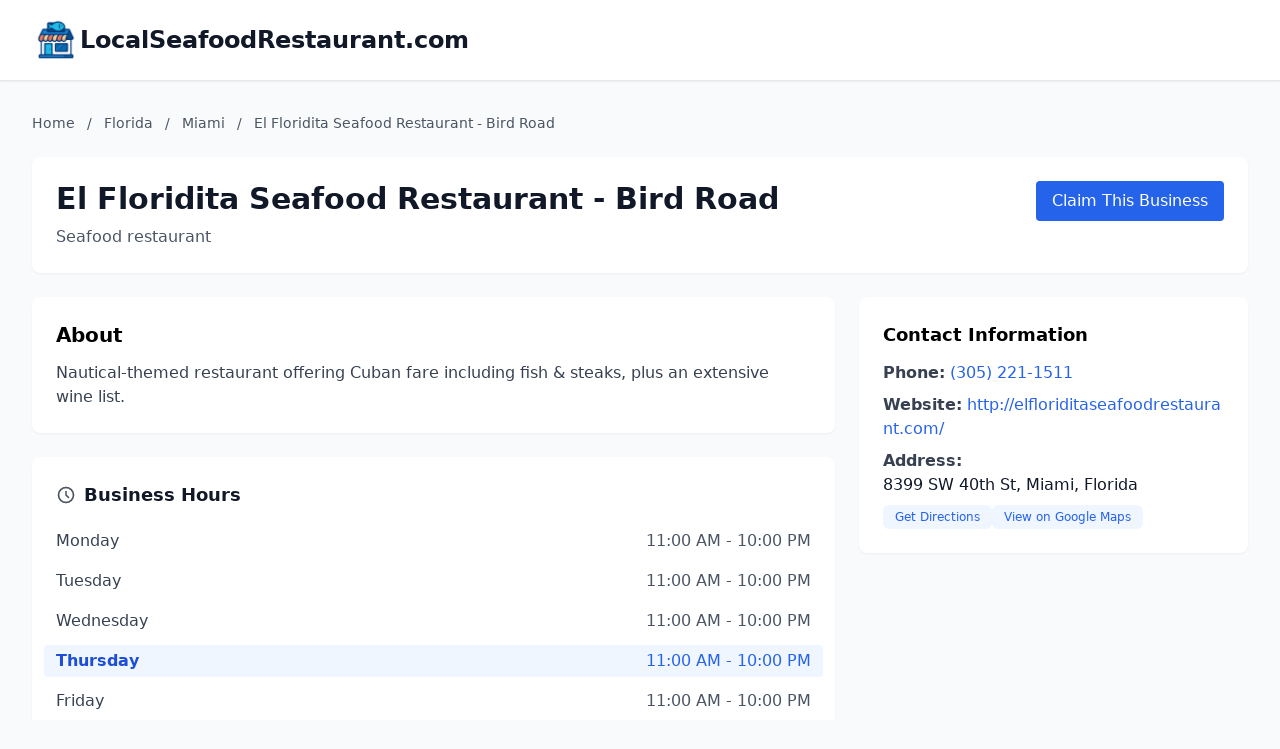

--- FILE ---
content_type: text/html; charset=utf-8
request_url: https://localseafoodrestaurant.com/Florida/El-Floridita-Seafood-Restaurant---Bird-Road-23649912520
body_size: 4545
content:
<!DOCTYPE html>
<html lang="en">
<head>
    <meta charset="UTF-8">
    <meta name="viewport" content="width=device-width, initial-scale=1.0">
    <title>El Floridita Seafood Restaurant - Bird Road - Miami, Florida - localseafoodrestaurant.com</title>
    <meta name="description" content="Nautical-themed restaurant offering Cuban fare including fish &amp; steaks, plus an extensive wine list.">
    <link rel="icon" type="image/png" href="https://www.localdancinginstruction.com/cdn-cgi/image/width=200/https://www.localdancinginstruction.com/images/icon.png">
    
    <script type="application/ld+json">{"@context":"https://schema.org","@type":"LocalBusiness","name":"El Floridita Seafood Restaurant - Bird Road","url":"https://localseafoodrestaurant.com/Florida/El-Floridita-Seafood-Restaurant---Bird-Road-23649912520/","telephone":"+1305-221-1511","address":{"@type":"PostalAddress","streetAddress":"8399 SW 40th St","addressLocality":"Miami","addressRegion":"Florida","addressCountry":"US"},"description":"Nautical-themed restaurant offering Cuban fare including fish & steaks, plus an extensive wine list.","geo":{"@type":"GeoCoordinates","latitude":"25.7335431","longitude":"-80.3314506"},"sameAs":["http://elfloriditaseafoodrestaurant.com/"],"openingHoursSpecification":[{"@type":"OpeningHoursSpecification","dayOfWeek":"Monday","opens":"11:00 AM","closes":"10:00 PM"},{"@type":"OpeningHoursSpecification","dayOfWeek":"Tuesday","opens":"11:00 AM","closes":"10:00 PM"},{"@type":"OpeningHoursSpecification","dayOfWeek":"Wednesday","opens":"11:00 AM","closes":"10:00 PM"},{"@type":"OpeningHoursSpecification","dayOfWeek":"Thursday","opens":"11:00 AM","closes":"10:00 PM"},{"@type":"OpeningHoursSpecification","dayOfWeek":"Friday","opens":"11:00 AM","closes":"10:00 PM"},{"@type":"OpeningHoursSpecification","dayOfWeek":"Saturday","opens":"11:00 AM","closes":"10:00 PM"},{"@type":"OpeningHoursSpecification","dayOfWeek":"Sunday","opens":"11:00 AM","closes":"10:00 PM"}]}</script>

    <!-- Google tag (gtag.js) -->
    <script async src="https://www.googletagmanager.com/gtag/js?id=G-REY216B6ZM"></script>
    <script>
    window.dataLayer = window.dataLayer || [];
    function gtag(){dataLayer.push(arguments);}
    gtag('js', new Date());

    gtag('config', 'G-REY216B6ZM');
    </script>
    <link rel="stylesheet" href="/styles.css">
    
</head>
<body class="bg-gray-50">
    <!-- Header -->
    <header class="bg-white shadow-sm border-b">
        <div class="max-w-7xl mx-auto px-4 sm:px-6 lg:px-8 py-4">
            <div class="text-2xl font-bold text-gray-900 flex items-center gap-3">
                <img src="https://localseafoodrestaurant.com/cdn-cgi/image/width=200/https://localseafoodrestaurant.com/images/icon.png" alt="LocalSeafoodRestaurant.com logo" class="h-12 w-12 object-contain">
                <a href="/" class="hover:text-primary">LocalSeafoodRestaurant.com</a>
            </div>
        </div>
    </header>
    <!-- Main Content -->
    <main class="min-h-screen">
        <div class="max-w-7xl mx-auto px-4 sm:px-6 lg:px-8 py-8">
            <!-- Breadcrumb -->
            <nav class="text-sm text-gray-600 mb-6">
                <a href="/" class="hover:text-primary">Home</a>
                <span class="mx-2">/</span>
                <a href="/Florida/" class="hover:text-primary">Florida</a>
                <span class="mx-2">/</span>
                <a href="/Florida/Miami/" class="hover:text-primary">Miami</a>
                <span class="mx-2">/</span>
                <span>El Floridita Seafood Restaurant - Bird Road</span>
            </nav>

            <!-- Business Header -->
            <div class="bg-white rounded-lg shadow-sm p-6 mb-6">
                <div class="flex justify-between items-start">
                    <div>
                        <div class="flex items-center gap-3 mb-2">
                            <h1 class="text-3xl font-bold text-gray-900">El Floridita Seafood Restaurant - Bird Road</h1>
                        </div>
                        <p class="text-gray-600">Seafood restaurant</p>
                    </div>
                    <a href="https://dashboard.localseafoodrestaurant.com/claim?listing&#x3D;23649912520" class="bg-primary text-white px-4 py-2 rounded hover:bg-primary-dark">
                        Claim This Business
                    </a>
                </div>
            </div>

            <div class="grid lg:grid-cols-3 gap-6">
                <!-- Main Content Column -->
                <div class="lg:col-span-2 space-y-6">
                    <div class="bg-white rounded-lg shadow-sm p-6">
                        <h2 class="text-xl font-semibold mb-3">About</h2>
                        <p class="text-gray-700">Nautical-themed restaurant offering Cuban fare including fish &amp; steaks, plus an extensive wine list.</p>
                    </div>

                    <!-- Business Hours -->
                    <div class="bg-white rounded-lg shadow-sm p-6">
                        <h3 class="text-lg font-semibold text-gray-900 mb-4 flex items-center">
                            <svg class="w-5 h-5 mr-2 text-gray-600" fill="none" stroke="currentColor" viewBox="0 0 24 24">
                                <path stroke-linecap="round" stroke-linejoin="round" stroke-width="2" d="M12 8v4l3 3m6-3a9 9 0 11-18 0 9 9 0 0118 0z"></path>
                            </svg>
                            Business Hours
                        </h3>
                        <div class="space-y-2">
                            <div class="flex justify-between items-center py-1 ">
                                <span class="text-gray-700 font-medium">Monday</span>
                                <span class="text-gray-600">11:00 AM - 10:00 PM</span>
                            </div>
                            <div class="flex justify-between items-center py-1 ">
                                <span class="text-gray-700 font-medium">Tuesday</span>
                                <span class="text-gray-600">11:00 AM - 10:00 PM</span>
                            </div>
                            <div class="flex justify-between items-center py-1 ">
                                <span class="text-gray-700 font-medium">Wednesday</span>
                                <span class="text-gray-600">11:00 AM - 10:00 PM</span>
                            </div>
                            <div class="flex justify-between items-center py-1 bg-blue-50 px-3 -mx-3 rounded">
                                <span class="text-blue-700 font-semibold">Thursday</span>
                                <span class="text-blue-600 font-medium">11:00 AM - 10:00 PM</span>
                            </div>
                            <div class="flex justify-between items-center py-1 ">
                                <span class="text-gray-700 font-medium">Friday</span>
                                <span class="text-gray-600">11:00 AM - 10:00 PM</span>
                            </div>
                            <div class="flex justify-between items-center py-1 ">
                                <span class="text-gray-700 font-medium">Saturday</span>
                                <span class="text-gray-600">11:00 AM - 10:00 PM</span>
                            </div>
                            <div class="flex justify-between items-center py-1 ">
                                <span class="text-gray-700 font-medium">Sunday</span>
                                <span class="text-gray-600">11:00 AM - 10:00 PM</span>
                            </div>
                        </div>
                    </div>

                    <!-- Reviews Section - Always show to allow posting reviews -->
                    <div class="bg-white rounded-lg shadow-sm p-6">
                        <div>
                            <div class="flex justify-between items-center mb-3">
                                <h3 class="text-lg font-semibold">Customer Reviews</h3>
                                <button id="postReviewBtn" class="bg-primary text-white px-4 py-2 rounded hover:bg-primary-dark text-sm">
                                    Post a Review
                                </button>
                            </div>
                            
                            <p class="text-gray-600">No reviews yet. Be the first to review!</p>
                        </div>                    </div>
                </div>

                <!-- Sidebar -->
                <div class="lg:col-span-1 space-y-6">
                    <!-- Contact Info -->
                    <div class="bg-white rounded-lg shadow-sm p-6">
                        <div>
                            <h3 class="text-lg font-semibold mb-3">Contact Information</h3>
                            <div class="space-y-2">
                                <div>
                                    <strong class="text-gray-700">Phone:</strong>
                                    <a href="tel:+1305-221-1511" class="text-primary hover:underline">
                                        (305) 221-1511
                                    </a>
                                </div>
                                
                                <div>
                                    <strong class="text-gray-700">Website:</strong>
                                    <a href="http://elfloriditaseafoodrestaurant.com/" target="_blank" rel="noopener nofollow" 
                                       class="text-primary hover:underline break-all">
                                        http://elfloriditaseafoodrestaurant.com/
                                    </a>
                                </div>
                                
                                <div>
                                    <strong class="text-gray-700">Address:</strong>
                                    <p class="text-gray-900">8399 SW 40th St, Miami, Florida</p>
                                    <div class="flex gap-2 mt-2">
                                        <a href="https://www.google.com/maps/dir/?api&#x3D;1&amp;destination&#x3D;8399%20SW%2040th%20St" target="_blank" rel="noopener" 
                                           class="inline-flex items-center px-3 py-1 text-xs font-medium text-primary bg-blue-50 rounded-md hover:bg-blue-100">
                                            Get Directions
                                        </a>
                                        <a href="https://www.google.com/maps?q&#x3D;25.7335431,-80.3314506" target="_blank" rel="noopener" 
                                           class="inline-flex items-center px-3 py-1 text-xs font-medium text-primary bg-blue-50 rounded-md hover:bg-blue-100">
                                            View on Google Maps
                                        </a>
                                    </div>
                                </div>
                            </div>
                        </div>                    </div>
                </div>
            </div>
        </div>
    </main>

    <footer class="bg-gray-100 border-t mt-12">
        <div class="max-w-7xl mx-auto px-4 sm:px-6 lg:px-8 py-8">
            <!-- Footer Links -->
            <div class="text-center mb-6">
                <nav class="flex justify-center items-center space-x-4 text-gray-600">
                    <a href="/" class="hover:text-primary transition-colors">Home</a>
                    <span class="text-gray-400">|</span>
                    <a href="/advertise/" class="hover:text-primary transition-colors">Advertise With Us</a>
                    <span class="text-gray-400">|</span>
                    <a href="/contact/" class="hover:text-primary transition-colors">Contact Us</a>
                    <span class="text-gray-400">|</span>
                    <a href="//dashboard.localseafoodrestaurant.com" class="hover:text-primary transition-colors">Business Dashboard</a>
                </nav>
            </div>
            <!-- Footer Text -->
            <div class="text-center text-gray-600">
                <p>© 2025 localseafoodrestaurant.com. All rights reserved.</p>
            </div>
        </div>
    </footer>
    <!-- Review Modal -->
    <div id="reviewModal" class="fixed inset-0 bg-black bg-opacity-50 hidden z-50 flex items-center justify-center p-4">
        <div class="bg-white rounded-lg max-w-md w-full p-6 relative">
            <button id="closeModal" class="absolute top-4 right-4 text-gray-400 hover:text-gray-600">
                <svg class="w-6 h-6" fill="none" stroke="currentColor" viewBox="0 0 24 24">
                    <path stroke-linecap="round" stroke-linejoin="round" stroke-width="2" d="M6 18L18 6M6 6l12 12"></path>
                </svg>
            </button>
            
            <h2 class="text-2xl font-bold mb-4">Post a Review</h2>
            
            <form id="reviewForm">
                <input type="hidden" id="slug_id" value="23649912520">
                
                <div class="mb-4">
                    <label for="reviewer_name" class="block text-sm font-medium text-gray-700 mb-2">Your Name</label>
                    <input type="text" id="reviewer_name" name="reviewer_name" required
                        class="w-full px-3 py-2 border border-gray-300 rounded-md focus:outline-none focus:ring-2 focus:ring-primary focus:border-primary">
                </div>
                
                <div class="mb-4">
                    <label class="block text-sm font-medium text-gray-700 mb-2">Rating</label>
                    <div class="flex space-x-1" id="starRating">
                        <button type="button" class="star" data-rating="1">
                            <svg class="w-8 h-8 text-gray-300 hover:text-yellow-500 transition-colors" fill="currentColor" viewBox="0 0 20 20">
                                <path d="M9.049 2.927c.3-.921 1.603-.921 1.902 0l1.07 3.292a1 1 0 00.95.69h3.462c.969 0 1.371 1.24.588 1.81l-2.8 2.034a1 1 0 00-.364 1.118l1.07 3.292c.3.921-.755 1.688-1.54 1.118l-2.8-2.034a1 1 0 00-1.175 0l-2.8 2.034c-.784.57-1.838-.197-1.539-1.118l1.07-3.292a1 1 0 00-.364-1.118L2.98 8.72c-.783-.57-.38-1.81.588-1.81h3.461a1 1 0 00.951-.69l1.07-3.292z"/>
                            </svg>
                        </button>
                        <button type="button" class="star" data-rating="2">
                            <svg class="w-8 h-8 text-gray-300 hover:text-yellow-500 transition-colors" fill="currentColor" viewBox="0 0 20 20">
                                <path d="M9.049 2.927c.3-.921 1.603-.921 1.902 0l1.07 3.292a1 1 0 00.95.69h3.462c.969 0 1.371 1.24.588 1.81l-2.8 2.034a1 1 0 00-.364 1.118l1.07 3.292c.3.921-.755 1.688-1.54 1.118l-2.8-2.034a1 1 0 00-1.175 0l-2.8 2.034c-.784.57-1.838-.197-1.539-1.118l1.07-3.292a1 1 0 00-.364-1.118L2.98 8.72c-.783-.57-.38-1.81.588-1.81h3.461a1 1 0 00.951-.69l1.07-3.292z"/>
                            </svg>
                        </button>
                        <button type="button" class="star" data-rating="3">
                            <svg class="w-8 h-8 text-gray-300 hover:text-yellow-500 transition-colors" fill="currentColor" viewBox="0 0 20 20">
                                <path d="M9.049 2.927c.3-.921 1.603-.921 1.902 0l1.07 3.292a1 1 0 00.95.69h3.462c.969 0 1.371 1.24.588 1.81l-2.8 2.034a1 1 0 00-.364 1.118l1.07 3.292c.3.921-.755 1.688-1.54 1.118l-2.8-2.034a1 1 0 00-1.175 0l-2.8 2.034c-.784.57-1.838-.197-1.539-1.118l1.07-3.292a1 1 0 00-.364-1.118L2.98 8.72c-.783-.57-.38-1.81.588-1.81h3.461a1 1 0 00.951-.69l1.07-3.292z"/>
                            </svg>
                        </button>
                        <button type="button" class="star" data-rating="4">
                            <svg class="w-8 h-8 text-gray-300 hover:text-yellow-500 transition-colors" fill="currentColor" viewBox="0 0 20 20">
                                <path d="M9.049 2.927c.3-.921 1.603-.921 1.902 0l1.07 3.292a1 1 0 00.95.69h3.462c.969 0 1.371 1.24.588 1.81l-2.8 2.034a1 1 0 00-.364 1.118l1.07 3.292c.3.921-.755 1.688-1.54 1.118l-2.8-2.034a1 1 0 00-1.175 0l-2.8 2.034c-.784.57-1.838-.197-1.539-1.118l1.07-3.292a1 1 0 00-.364-1.118L2.98 8.72c-.783-.57-.38-1.81.588-1.81h3.461a1 1 0 00.951-.69l1.07-3.292z"/>
                            </svg>
                        </button>
                        <button type="button" class="star" data-rating="5">
                            <svg class="w-8 h-8 text-gray-300 hover:text-yellow-500 transition-colors" fill="currentColor" viewBox="0 0 20 20">
                                <path d="M9.049 2.927c.3-.921 1.603-.921 1.902 0l1.07 3.292a1 1 0 00.95.69h3.462c.969 0 1.371 1.24.588 1.81l-2.8 2.034a1 1 0 00-.364 1.118l1.07 3.292c.3.921-.755 1.688-1.54 1.118l-2.8-2.034a1 1 0 00-1.175 0l-2.8 2.034c-.784.57-1.838-.197-1.539-1.118l1.07-3.292a1 1 0 00-.364-1.118L2.98 8.72c-.783-.57-.38-1.81.588-1.81h3.461a1 1 0 00.951-.69l1.07-3.292z"/>
                            </svg>
                        </button>
                    </div>
                    <input type="hidden" id="rating" name="rating" required>
                </div>
                
                <div class="mb-4">
                    <label for="review_text" class="block text-sm font-medium text-gray-700 mb-2">Your Review</label>
                    <textarea id="review_text" name="review_text" rows="4" required
                        class="w-full px-3 py-2 border border-gray-300 rounded-md focus:outline-none focus:ring-2 focus:ring-primary focus:border-primary"
                        placeholder="Share your experience with this business..."></textarea>
                </div>
                
                <div class="flex justify-end space-x-3">
                    <button type="button" id="cancelBtn" class="px-4 py-2 text-gray-700 bg-gray-200 rounded hover:bg-gray-300">
                        Cancel
                    </button>
                    <button type="submit" class="px-4 py-2 bg-primary text-white rounded hover:bg-primary-dark">
                        Submit Review
                    </button>
                </div>
            </form>
            
            <div id="submitMessage" class="hidden mt-4 p-3 rounded"></div>
        </div>
    </div>

    <script>
        // Modal functionality
        const modal = document.getElementById('reviewModal');
        const postReviewBtn = document.getElementById('postReviewBtn');
        const closeModal = document.getElementById('closeModal');
        const cancelBtn = document.getElementById('cancelBtn');
        const reviewForm = document.getElementById('reviewForm');
        const stars = document.querySelectorAll('.star');
        const ratingInput = document.getElementById('rating');
        const submitMessage = document.getElementById('submitMessage');
        
        // Open modal
        if (postReviewBtn) {
            postReviewBtn.addEventListener('click', () => {
                modal.classList.remove('hidden');
            });
        }
        
        // Close modal
        const closeModalHandler = () => {
            modal.classList.add('hidden');
            reviewForm.reset();
            stars.forEach(star => star.querySelector('svg').classList.remove('text-yellow-500'));
            stars.forEach(star => star.querySelector('svg').classList.add('text-gray-300'));
            submitMessage.classList.add('hidden');
            ratingInput.value = '';
        };
        
        closeModal.addEventListener('click', closeModalHandler);
        cancelBtn.addEventListener('click', closeModalHandler);
        
        // Close modal when clicking outside
        modal.addEventListener('click', (e) => {
            if (e.target === modal) {
                closeModalHandler();
            }
        });
        
        // Star rating functionality
        let selectedRating = 0;
        
        stars.forEach((star, index) => {
            star.addEventListener('click', (e) => {
                e.preventDefault();
                selectedRating = parseInt(star.getAttribute('data-rating'));
                ratingInput.value = selectedRating;
                
                // Update star colors
                stars.forEach((s, i) => {
                    const svg = s.querySelector('svg');
                    if (i < selectedRating) {
                        svg.classList.remove('text-gray-300');
                        svg.classList.add('text-yellow-500');
                    } else {
                        svg.classList.remove('text-yellow-500');
                        svg.classList.add('text-gray-300');
                    }
                });
            });
            
            // Hover effect
            star.addEventListener('mouseenter', () => {
                const hoverRating = parseInt(star.getAttribute('data-rating'));
                stars.forEach((s, i) => {
                    const svg = s.querySelector('svg');
                    if (i < hoverRating) {
                        svg.classList.add('text-yellow-500');
                    } else {
                        svg.classList.remove('text-yellow-500');
                    }
                });
            });
        });
        
        // Reset stars on mouse leave
        document.getElementById('starRating').addEventListener('mouseleave', () => {
            stars.forEach((s, i) => {
                const svg = s.querySelector('svg');
                if (i < selectedRating) {
                    svg.classList.add('text-yellow-500');
                    svg.classList.remove('text-gray-300');
                } else {
                    svg.classList.remove('text-yellow-500');
                    svg.classList.add('text-gray-300');
                }
            });
        });
        
        // Form submission
        reviewForm.addEventListener('submit', async (e) => {
            e.preventDefault();
            
            // Validate rating
            if (!ratingInput.value) {
                alert('Please select a rating');
                return;
            }
            
            const formData = {
                slug_id: document.getElementById('slug_id').value,
                reviewer_name: document.getElementById('reviewer_name').value,
                rating: parseInt(ratingInput.value),
                review_text: document.getElementById('review_text').value
            };
            
            try {
                const response = await fetch('https://qo7txigrh2x5vcjw5p74ehrsv40mzugi.lambda-url.us-east-1.on.aws/', {
                    method: 'POST',
                    headers: {
                        'Content-Type': 'application/json',
                    },
                    body: JSON.stringify(formData)
                });
                
                if (response.ok) {
                    submitMessage.textContent = 'Thank you for your review! It will be published after moderation.';
                    submitMessage.className = 'mt-4 p-3 rounded bg-green-100 text-green-700';
                    submitMessage.classList.remove('hidden');
                    
                    // Reset form
                    reviewForm.reset();
                    selectedRating = 0;
                    stars.forEach(star => star.querySelector('svg').classList.remove('text-yellow-500'));
                    stars.forEach(star => star.querySelector('svg').classList.add('text-gray-300'));
                    
                    // Close modal after 3 seconds
                    setTimeout(() => {
                        closeModalHandler();
                    }, 3000);
                } else {
                    throw new Error('Failed to submit review');
                }
            } catch (error) {
                submitMessage.textContent = 'Sorry, there was an error submitting your review. Please try again.';
                submitMessage.className = 'mt-4 p-3 rounded bg-red-100 text-red-700';
                submitMessage.classList.remove('hidden');
            }
        });
    </script>
<script defer src="https://static.cloudflareinsights.com/beacon.min.js/vcd15cbe7772f49c399c6a5babf22c1241717689176015" integrity="sha512-ZpsOmlRQV6y907TI0dKBHq9Md29nnaEIPlkf84rnaERnq6zvWvPUqr2ft8M1aS28oN72PdrCzSjY4U6VaAw1EQ==" data-cf-beacon='{"version":"2024.11.0","token":"bbb8ef7b382140baaac56f86149e4c53","r":1,"server_timing":{"name":{"cfCacheStatus":true,"cfEdge":true,"cfExtPri":true,"cfL4":true,"cfOrigin":true,"cfSpeedBrain":true},"location_startswith":null}}' crossorigin="anonymous"></script>
</body>
</html>